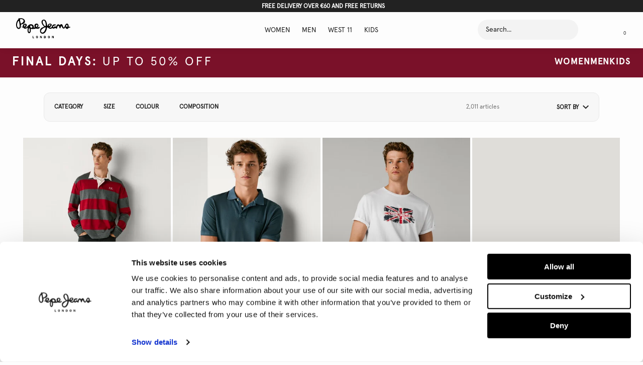

--- FILE ---
content_type: text/html; charset=utf-8
request_url: https://www.google.com/recaptcha/enterprise/anchor?ar=1&k=6LeijDgoAAAAAOi-6NvVOe8cc8Db3S75ur2v8CpM&co=aHR0cHM6Ly93d3cucGVwZWplYW5zLmNvbTo0NDM.&hl=en&v=PoyoqOPhxBO7pBk68S4YbpHZ&size=normal&anchor-ms=20000&execute-ms=30000&cb=7zxdd9fezgud
body_size: 49241
content:
<!DOCTYPE HTML><html dir="ltr" lang="en"><head><meta http-equiv="Content-Type" content="text/html; charset=UTF-8">
<meta http-equiv="X-UA-Compatible" content="IE=edge">
<title>reCAPTCHA</title>
<style type="text/css">
/* cyrillic-ext */
@font-face {
  font-family: 'Roboto';
  font-style: normal;
  font-weight: 400;
  font-stretch: 100%;
  src: url(//fonts.gstatic.com/s/roboto/v48/KFO7CnqEu92Fr1ME7kSn66aGLdTylUAMa3GUBHMdazTgWw.woff2) format('woff2');
  unicode-range: U+0460-052F, U+1C80-1C8A, U+20B4, U+2DE0-2DFF, U+A640-A69F, U+FE2E-FE2F;
}
/* cyrillic */
@font-face {
  font-family: 'Roboto';
  font-style: normal;
  font-weight: 400;
  font-stretch: 100%;
  src: url(//fonts.gstatic.com/s/roboto/v48/KFO7CnqEu92Fr1ME7kSn66aGLdTylUAMa3iUBHMdazTgWw.woff2) format('woff2');
  unicode-range: U+0301, U+0400-045F, U+0490-0491, U+04B0-04B1, U+2116;
}
/* greek-ext */
@font-face {
  font-family: 'Roboto';
  font-style: normal;
  font-weight: 400;
  font-stretch: 100%;
  src: url(//fonts.gstatic.com/s/roboto/v48/KFO7CnqEu92Fr1ME7kSn66aGLdTylUAMa3CUBHMdazTgWw.woff2) format('woff2');
  unicode-range: U+1F00-1FFF;
}
/* greek */
@font-face {
  font-family: 'Roboto';
  font-style: normal;
  font-weight: 400;
  font-stretch: 100%;
  src: url(//fonts.gstatic.com/s/roboto/v48/KFO7CnqEu92Fr1ME7kSn66aGLdTylUAMa3-UBHMdazTgWw.woff2) format('woff2');
  unicode-range: U+0370-0377, U+037A-037F, U+0384-038A, U+038C, U+038E-03A1, U+03A3-03FF;
}
/* math */
@font-face {
  font-family: 'Roboto';
  font-style: normal;
  font-weight: 400;
  font-stretch: 100%;
  src: url(//fonts.gstatic.com/s/roboto/v48/KFO7CnqEu92Fr1ME7kSn66aGLdTylUAMawCUBHMdazTgWw.woff2) format('woff2');
  unicode-range: U+0302-0303, U+0305, U+0307-0308, U+0310, U+0312, U+0315, U+031A, U+0326-0327, U+032C, U+032F-0330, U+0332-0333, U+0338, U+033A, U+0346, U+034D, U+0391-03A1, U+03A3-03A9, U+03B1-03C9, U+03D1, U+03D5-03D6, U+03F0-03F1, U+03F4-03F5, U+2016-2017, U+2034-2038, U+203C, U+2040, U+2043, U+2047, U+2050, U+2057, U+205F, U+2070-2071, U+2074-208E, U+2090-209C, U+20D0-20DC, U+20E1, U+20E5-20EF, U+2100-2112, U+2114-2115, U+2117-2121, U+2123-214F, U+2190, U+2192, U+2194-21AE, U+21B0-21E5, U+21F1-21F2, U+21F4-2211, U+2213-2214, U+2216-22FF, U+2308-230B, U+2310, U+2319, U+231C-2321, U+2336-237A, U+237C, U+2395, U+239B-23B7, U+23D0, U+23DC-23E1, U+2474-2475, U+25AF, U+25B3, U+25B7, U+25BD, U+25C1, U+25CA, U+25CC, U+25FB, U+266D-266F, U+27C0-27FF, U+2900-2AFF, U+2B0E-2B11, U+2B30-2B4C, U+2BFE, U+3030, U+FF5B, U+FF5D, U+1D400-1D7FF, U+1EE00-1EEFF;
}
/* symbols */
@font-face {
  font-family: 'Roboto';
  font-style: normal;
  font-weight: 400;
  font-stretch: 100%;
  src: url(//fonts.gstatic.com/s/roboto/v48/KFO7CnqEu92Fr1ME7kSn66aGLdTylUAMaxKUBHMdazTgWw.woff2) format('woff2');
  unicode-range: U+0001-000C, U+000E-001F, U+007F-009F, U+20DD-20E0, U+20E2-20E4, U+2150-218F, U+2190, U+2192, U+2194-2199, U+21AF, U+21E6-21F0, U+21F3, U+2218-2219, U+2299, U+22C4-22C6, U+2300-243F, U+2440-244A, U+2460-24FF, U+25A0-27BF, U+2800-28FF, U+2921-2922, U+2981, U+29BF, U+29EB, U+2B00-2BFF, U+4DC0-4DFF, U+FFF9-FFFB, U+10140-1018E, U+10190-1019C, U+101A0, U+101D0-101FD, U+102E0-102FB, U+10E60-10E7E, U+1D2C0-1D2D3, U+1D2E0-1D37F, U+1F000-1F0FF, U+1F100-1F1AD, U+1F1E6-1F1FF, U+1F30D-1F30F, U+1F315, U+1F31C, U+1F31E, U+1F320-1F32C, U+1F336, U+1F378, U+1F37D, U+1F382, U+1F393-1F39F, U+1F3A7-1F3A8, U+1F3AC-1F3AF, U+1F3C2, U+1F3C4-1F3C6, U+1F3CA-1F3CE, U+1F3D4-1F3E0, U+1F3ED, U+1F3F1-1F3F3, U+1F3F5-1F3F7, U+1F408, U+1F415, U+1F41F, U+1F426, U+1F43F, U+1F441-1F442, U+1F444, U+1F446-1F449, U+1F44C-1F44E, U+1F453, U+1F46A, U+1F47D, U+1F4A3, U+1F4B0, U+1F4B3, U+1F4B9, U+1F4BB, U+1F4BF, U+1F4C8-1F4CB, U+1F4D6, U+1F4DA, U+1F4DF, U+1F4E3-1F4E6, U+1F4EA-1F4ED, U+1F4F7, U+1F4F9-1F4FB, U+1F4FD-1F4FE, U+1F503, U+1F507-1F50B, U+1F50D, U+1F512-1F513, U+1F53E-1F54A, U+1F54F-1F5FA, U+1F610, U+1F650-1F67F, U+1F687, U+1F68D, U+1F691, U+1F694, U+1F698, U+1F6AD, U+1F6B2, U+1F6B9-1F6BA, U+1F6BC, U+1F6C6-1F6CF, U+1F6D3-1F6D7, U+1F6E0-1F6EA, U+1F6F0-1F6F3, U+1F6F7-1F6FC, U+1F700-1F7FF, U+1F800-1F80B, U+1F810-1F847, U+1F850-1F859, U+1F860-1F887, U+1F890-1F8AD, U+1F8B0-1F8BB, U+1F8C0-1F8C1, U+1F900-1F90B, U+1F93B, U+1F946, U+1F984, U+1F996, U+1F9E9, U+1FA00-1FA6F, U+1FA70-1FA7C, U+1FA80-1FA89, U+1FA8F-1FAC6, U+1FACE-1FADC, U+1FADF-1FAE9, U+1FAF0-1FAF8, U+1FB00-1FBFF;
}
/* vietnamese */
@font-face {
  font-family: 'Roboto';
  font-style: normal;
  font-weight: 400;
  font-stretch: 100%;
  src: url(//fonts.gstatic.com/s/roboto/v48/KFO7CnqEu92Fr1ME7kSn66aGLdTylUAMa3OUBHMdazTgWw.woff2) format('woff2');
  unicode-range: U+0102-0103, U+0110-0111, U+0128-0129, U+0168-0169, U+01A0-01A1, U+01AF-01B0, U+0300-0301, U+0303-0304, U+0308-0309, U+0323, U+0329, U+1EA0-1EF9, U+20AB;
}
/* latin-ext */
@font-face {
  font-family: 'Roboto';
  font-style: normal;
  font-weight: 400;
  font-stretch: 100%;
  src: url(//fonts.gstatic.com/s/roboto/v48/KFO7CnqEu92Fr1ME7kSn66aGLdTylUAMa3KUBHMdazTgWw.woff2) format('woff2');
  unicode-range: U+0100-02BA, U+02BD-02C5, U+02C7-02CC, U+02CE-02D7, U+02DD-02FF, U+0304, U+0308, U+0329, U+1D00-1DBF, U+1E00-1E9F, U+1EF2-1EFF, U+2020, U+20A0-20AB, U+20AD-20C0, U+2113, U+2C60-2C7F, U+A720-A7FF;
}
/* latin */
@font-face {
  font-family: 'Roboto';
  font-style: normal;
  font-weight: 400;
  font-stretch: 100%;
  src: url(//fonts.gstatic.com/s/roboto/v48/KFO7CnqEu92Fr1ME7kSn66aGLdTylUAMa3yUBHMdazQ.woff2) format('woff2');
  unicode-range: U+0000-00FF, U+0131, U+0152-0153, U+02BB-02BC, U+02C6, U+02DA, U+02DC, U+0304, U+0308, U+0329, U+2000-206F, U+20AC, U+2122, U+2191, U+2193, U+2212, U+2215, U+FEFF, U+FFFD;
}
/* cyrillic-ext */
@font-face {
  font-family: 'Roboto';
  font-style: normal;
  font-weight: 500;
  font-stretch: 100%;
  src: url(//fonts.gstatic.com/s/roboto/v48/KFO7CnqEu92Fr1ME7kSn66aGLdTylUAMa3GUBHMdazTgWw.woff2) format('woff2');
  unicode-range: U+0460-052F, U+1C80-1C8A, U+20B4, U+2DE0-2DFF, U+A640-A69F, U+FE2E-FE2F;
}
/* cyrillic */
@font-face {
  font-family: 'Roboto';
  font-style: normal;
  font-weight: 500;
  font-stretch: 100%;
  src: url(//fonts.gstatic.com/s/roboto/v48/KFO7CnqEu92Fr1ME7kSn66aGLdTylUAMa3iUBHMdazTgWw.woff2) format('woff2');
  unicode-range: U+0301, U+0400-045F, U+0490-0491, U+04B0-04B1, U+2116;
}
/* greek-ext */
@font-face {
  font-family: 'Roboto';
  font-style: normal;
  font-weight: 500;
  font-stretch: 100%;
  src: url(//fonts.gstatic.com/s/roboto/v48/KFO7CnqEu92Fr1ME7kSn66aGLdTylUAMa3CUBHMdazTgWw.woff2) format('woff2');
  unicode-range: U+1F00-1FFF;
}
/* greek */
@font-face {
  font-family: 'Roboto';
  font-style: normal;
  font-weight: 500;
  font-stretch: 100%;
  src: url(//fonts.gstatic.com/s/roboto/v48/KFO7CnqEu92Fr1ME7kSn66aGLdTylUAMa3-UBHMdazTgWw.woff2) format('woff2');
  unicode-range: U+0370-0377, U+037A-037F, U+0384-038A, U+038C, U+038E-03A1, U+03A3-03FF;
}
/* math */
@font-face {
  font-family: 'Roboto';
  font-style: normal;
  font-weight: 500;
  font-stretch: 100%;
  src: url(//fonts.gstatic.com/s/roboto/v48/KFO7CnqEu92Fr1ME7kSn66aGLdTylUAMawCUBHMdazTgWw.woff2) format('woff2');
  unicode-range: U+0302-0303, U+0305, U+0307-0308, U+0310, U+0312, U+0315, U+031A, U+0326-0327, U+032C, U+032F-0330, U+0332-0333, U+0338, U+033A, U+0346, U+034D, U+0391-03A1, U+03A3-03A9, U+03B1-03C9, U+03D1, U+03D5-03D6, U+03F0-03F1, U+03F4-03F5, U+2016-2017, U+2034-2038, U+203C, U+2040, U+2043, U+2047, U+2050, U+2057, U+205F, U+2070-2071, U+2074-208E, U+2090-209C, U+20D0-20DC, U+20E1, U+20E5-20EF, U+2100-2112, U+2114-2115, U+2117-2121, U+2123-214F, U+2190, U+2192, U+2194-21AE, U+21B0-21E5, U+21F1-21F2, U+21F4-2211, U+2213-2214, U+2216-22FF, U+2308-230B, U+2310, U+2319, U+231C-2321, U+2336-237A, U+237C, U+2395, U+239B-23B7, U+23D0, U+23DC-23E1, U+2474-2475, U+25AF, U+25B3, U+25B7, U+25BD, U+25C1, U+25CA, U+25CC, U+25FB, U+266D-266F, U+27C0-27FF, U+2900-2AFF, U+2B0E-2B11, U+2B30-2B4C, U+2BFE, U+3030, U+FF5B, U+FF5D, U+1D400-1D7FF, U+1EE00-1EEFF;
}
/* symbols */
@font-face {
  font-family: 'Roboto';
  font-style: normal;
  font-weight: 500;
  font-stretch: 100%;
  src: url(//fonts.gstatic.com/s/roboto/v48/KFO7CnqEu92Fr1ME7kSn66aGLdTylUAMaxKUBHMdazTgWw.woff2) format('woff2');
  unicode-range: U+0001-000C, U+000E-001F, U+007F-009F, U+20DD-20E0, U+20E2-20E4, U+2150-218F, U+2190, U+2192, U+2194-2199, U+21AF, U+21E6-21F0, U+21F3, U+2218-2219, U+2299, U+22C4-22C6, U+2300-243F, U+2440-244A, U+2460-24FF, U+25A0-27BF, U+2800-28FF, U+2921-2922, U+2981, U+29BF, U+29EB, U+2B00-2BFF, U+4DC0-4DFF, U+FFF9-FFFB, U+10140-1018E, U+10190-1019C, U+101A0, U+101D0-101FD, U+102E0-102FB, U+10E60-10E7E, U+1D2C0-1D2D3, U+1D2E0-1D37F, U+1F000-1F0FF, U+1F100-1F1AD, U+1F1E6-1F1FF, U+1F30D-1F30F, U+1F315, U+1F31C, U+1F31E, U+1F320-1F32C, U+1F336, U+1F378, U+1F37D, U+1F382, U+1F393-1F39F, U+1F3A7-1F3A8, U+1F3AC-1F3AF, U+1F3C2, U+1F3C4-1F3C6, U+1F3CA-1F3CE, U+1F3D4-1F3E0, U+1F3ED, U+1F3F1-1F3F3, U+1F3F5-1F3F7, U+1F408, U+1F415, U+1F41F, U+1F426, U+1F43F, U+1F441-1F442, U+1F444, U+1F446-1F449, U+1F44C-1F44E, U+1F453, U+1F46A, U+1F47D, U+1F4A3, U+1F4B0, U+1F4B3, U+1F4B9, U+1F4BB, U+1F4BF, U+1F4C8-1F4CB, U+1F4D6, U+1F4DA, U+1F4DF, U+1F4E3-1F4E6, U+1F4EA-1F4ED, U+1F4F7, U+1F4F9-1F4FB, U+1F4FD-1F4FE, U+1F503, U+1F507-1F50B, U+1F50D, U+1F512-1F513, U+1F53E-1F54A, U+1F54F-1F5FA, U+1F610, U+1F650-1F67F, U+1F687, U+1F68D, U+1F691, U+1F694, U+1F698, U+1F6AD, U+1F6B2, U+1F6B9-1F6BA, U+1F6BC, U+1F6C6-1F6CF, U+1F6D3-1F6D7, U+1F6E0-1F6EA, U+1F6F0-1F6F3, U+1F6F7-1F6FC, U+1F700-1F7FF, U+1F800-1F80B, U+1F810-1F847, U+1F850-1F859, U+1F860-1F887, U+1F890-1F8AD, U+1F8B0-1F8BB, U+1F8C0-1F8C1, U+1F900-1F90B, U+1F93B, U+1F946, U+1F984, U+1F996, U+1F9E9, U+1FA00-1FA6F, U+1FA70-1FA7C, U+1FA80-1FA89, U+1FA8F-1FAC6, U+1FACE-1FADC, U+1FADF-1FAE9, U+1FAF0-1FAF8, U+1FB00-1FBFF;
}
/* vietnamese */
@font-face {
  font-family: 'Roboto';
  font-style: normal;
  font-weight: 500;
  font-stretch: 100%;
  src: url(//fonts.gstatic.com/s/roboto/v48/KFO7CnqEu92Fr1ME7kSn66aGLdTylUAMa3OUBHMdazTgWw.woff2) format('woff2');
  unicode-range: U+0102-0103, U+0110-0111, U+0128-0129, U+0168-0169, U+01A0-01A1, U+01AF-01B0, U+0300-0301, U+0303-0304, U+0308-0309, U+0323, U+0329, U+1EA0-1EF9, U+20AB;
}
/* latin-ext */
@font-face {
  font-family: 'Roboto';
  font-style: normal;
  font-weight: 500;
  font-stretch: 100%;
  src: url(//fonts.gstatic.com/s/roboto/v48/KFO7CnqEu92Fr1ME7kSn66aGLdTylUAMa3KUBHMdazTgWw.woff2) format('woff2');
  unicode-range: U+0100-02BA, U+02BD-02C5, U+02C7-02CC, U+02CE-02D7, U+02DD-02FF, U+0304, U+0308, U+0329, U+1D00-1DBF, U+1E00-1E9F, U+1EF2-1EFF, U+2020, U+20A0-20AB, U+20AD-20C0, U+2113, U+2C60-2C7F, U+A720-A7FF;
}
/* latin */
@font-face {
  font-family: 'Roboto';
  font-style: normal;
  font-weight: 500;
  font-stretch: 100%;
  src: url(//fonts.gstatic.com/s/roboto/v48/KFO7CnqEu92Fr1ME7kSn66aGLdTylUAMa3yUBHMdazQ.woff2) format('woff2');
  unicode-range: U+0000-00FF, U+0131, U+0152-0153, U+02BB-02BC, U+02C6, U+02DA, U+02DC, U+0304, U+0308, U+0329, U+2000-206F, U+20AC, U+2122, U+2191, U+2193, U+2212, U+2215, U+FEFF, U+FFFD;
}
/* cyrillic-ext */
@font-face {
  font-family: 'Roboto';
  font-style: normal;
  font-weight: 900;
  font-stretch: 100%;
  src: url(//fonts.gstatic.com/s/roboto/v48/KFO7CnqEu92Fr1ME7kSn66aGLdTylUAMa3GUBHMdazTgWw.woff2) format('woff2');
  unicode-range: U+0460-052F, U+1C80-1C8A, U+20B4, U+2DE0-2DFF, U+A640-A69F, U+FE2E-FE2F;
}
/* cyrillic */
@font-face {
  font-family: 'Roboto';
  font-style: normal;
  font-weight: 900;
  font-stretch: 100%;
  src: url(//fonts.gstatic.com/s/roboto/v48/KFO7CnqEu92Fr1ME7kSn66aGLdTylUAMa3iUBHMdazTgWw.woff2) format('woff2');
  unicode-range: U+0301, U+0400-045F, U+0490-0491, U+04B0-04B1, U+2116;
}
/* greek-ext */
@font-face {
  font-family: 'Roboto';
  font-style: normal;
  font-weight: 900;
  font-stretch: 100%;
  src: url(//fonts.gstatic.com/s/roboto/v48/KFO7CnqEu92Fr1ME7kSn66aGLdTylUAMa3CUBHMdazTgWw.woff2) format('woff2');
  unicode-range: U+1F00-1FFF;
}
/* greek */
@font-face {
  font-family: 'Roboto';
  font-style: normal;
  font-weight: 900;
  font-stretch: 100%;
  src: url(//fonts.gstatic.com/s/roboto/v48/KFO7CnqEu92Fr1ME7kSn66aGLdTylUAMa3-UBHMdazTgWw.woff2) format('woff2');
  unicode-range: U+0370-0377, U+037A-037F, U+0384-038A, U+038C, U+038E-03A1, U+03A3-03FF;
}
/* math */
@font-face {
  font-family: 'Roboto';
  font-style: normal;
  font-weight: 900;
  font-stretch: 100%;
  src: url(//fonts.gstatic.com/s/roboto/v48/KFO7CnqEu92Fr1ME7kSn66aGLdTylUAMawCUBHMdazTgWw.woff2) format('woff2');
  unicode-range: U+0302-0303, U+0305, U+0307-0308, U+0310, U+0312, U+0315, U+031A, U+0326-0327, U+032C, U+032F-0330, U+0332-0333, U+0338, U+033A, U+0346, U+034D, U+0391-03A1, U+03A3-03A9, U+03B1-03C9, U+03D1, U+03D5-03D6, U+03F0-03F1, U+03F4-03F5, U+2016-2017, U+2034-2038, U+203C, U+2040, U+2043, U+2047, U+2050, U+2057, U+205F, U+2070-2071, U+2074-208E, U+2090-209C, U+20D0-20DC, U+20E1, U+20E5-20EF, U+2100-2112, U+2114-2115, U+2117-2121, U+2123-214F, U+2190, U+2192, U+2194-21AE, U+21B0-21E5, U+21F1-21F2, U+21F4-2211, U+2213-2214, U+2216-22FF, U+2308-230B, U+2310, U+2319, U+231C-2321, U+2336-237A, U+237C, U+2395, U+239B-23B7, U+23D0, U+23DC-23E1, U+2474-2475, U+25AF, U+25B3, U+25B7, U+25BD, U+25C1, U+25CA, U+25CC, U+25FB, U+266D-266F, U+27C0-27FF, U+2900-2AFF, U+2B0E-2B11, U+2B30-2B4C, U+2BFE, U+3030, U+FF5B, U+FF5D, U+1D400-1D7FF, U+1EE00-1EEFF;
}
/* symbols */
@font-face {
  font-family: 'Roboto';
  font-style: normal;
  font-weight: 900;
  font-stretch: 100%;
  src: url(//fonts.gstatic.com/s/roboto/v48/KFO7CnqEu92Fr1ME7kSn66aGLdTylUAMaxKUBHMdazTgWw.woff2) format('woff2');
  unicode-range: U+0001-000C, U+000E-001F, U+007F-009F, U+20DD-20E0, U+20E2-20E4, U+2150-218F, U+2190, U+2192, U+2194-2199, U+21AF, U+21E6-21F0, U+21F3, U+2218-2219, U+2299, U+22C4-22C6, U+2300-243F, U+2440-244A, U+2460-24FF, U+25A0-27BF, U+2800-28FF, U+2921-2922, U+2981, U+29BF, U+29EB, U+2B00-2BFF, U+4DC0-4DFF, U+FFF9-FFFB, U+10140-1018E, U+10190-1019C, U+101A0, U+101D0-101FD, U+102E0-102FB, U+10E60-10E7E, U+1D2C0-1D2D3, U+1D2E0-1D37F, U+1F000-1F0FF, U+1F100-1F1AD, U+1F1E6-1F1FF, U+1F30D-1F30F, U+1F315, U+1F31C, U+1F31E, U+1F320-1F32C, U+1F336, U+1F378, U+1F37D, U+1F382, U+1F393-1F39F, U+1F3A7-1F3A8, U+1F3AC-1F3AF, U+1F3C2, U+1F3C4-1F3C6, U+1F3CA-1F3CE, U+1F3D4-1F3E0, U+1F3ED, U+1F3F1-1F3F3, U+1F3F5-1F3F7, U+1F408, U+1F415, U+1F41F, U+1F426, U+1F43F, U+1F441-1F442, U+1F444, U+1F446-1F449, U+1F44C-1F44E, U+1F453, U+1F46A, U+1F47D, U+1F4A3, U+1F4B0, U+1F4B3, U+1F4B9, U+1F4BB, U+1F4BF, U+1F4C8-1F4CB, U+1F4D6, U+1F4DA, U+1F4DF, U+1F4E3-1F4E6, U+1F4EA-1F4ED, U+1F4F7, U+1F4F9-1F4FB, U+1F4FD-1F4FE, U+1F503, U+1F507-1F50B, U+1F50D, U+1F512-1F513, U+1F53E-1F54A, U+1F54F-1F5FA, U+1F610, U+1F650-1F67F, U+1F687, U+1F68D, U+1F691, U+1F694, U+1F698, U+1F6AD, U+1F6B2, U+1F6B9-1F6BA, U+1F6BC, U+1F6C6-1F6CF, U+1F6D3-1F6D7, U+1F6E0-1F6EA, U+1F6F0-1F6F3, U+1F6F7-1F6FC, U+1F700-1F7FF, U+1F800-1F80B, U+1F810-1F847, U+1F850-1F859, U+1F860-1F887, U+1F890-1F8AD, U+1F8B0-1F8BB, U+1F8C0-1F8C1, U+1F900-1F90B, U+1F93B, U+1F946, U+1F984, U+1F996, U+1F9E9, U+1FA00-1FA6F, U+1FA70-1FA7C, U+1FA80-1FA89, U+1FA8F-1FAC6, U+1FACE-1FADC, U+1FADF-1FAE9, U+1FAF0-1FAF8, U+1FB00-1FBFF;
}
/* vietnamese */
@font-face {
  font-family: 'Roboto';
  font-style: normal;
  font-weight: 900;
  font-stretch: 100%;
  src: url(//fonts.gstatic.com/s/roboto/v48/KFO7CnqEu92Fr1ME7kSn66aGLdTylUAMa3OUBHMdazTgWw.woff2) format('woff2');
  unicode-range: U+0102-0103, U+0110-0111, U+0128-0129, U+0168-0169, U+01A0-01A1, U+01AF-01B0, U+0300-0301, U+0303-0304, U+0308-0309, U+0323, U+0329, U+1EA0-1EF9, U+20AB;
}
/* latin-ext */
@font-face {
  font-family: 'Roboto';
  font-style: normal;
  font-weight: 900;
  font-stretch: 100%;
  src: url(//fonts.gstatic.com/s/roboto/v48/KFO7CnqEu92Fr1ME7kSn66aGLdTylUAMa3KUBHMdazTgWw.woff2) format('woff2');
  unicode-range: U+0100-02BA, U+02BD-02C5, U+02C7-02CC, U+02CE-02D7, U+02DD-02FF, U+0304, U+0308, U+0329, U+1D00-1DBF, U+1E00-1E9F, U+1EF2-1EFF, U+2020, U+20A0-20AB, U+20AD-20C0, U+2113, U+2C60-2C7F, U+A720-A7FF;
}
/* latin */
@font-face {
  font-family: 'Roboto';
  font-style: normal;
  font-weight: 900;
  font-stretch: 100%;
  src: url(//fonts.gstatic.com/s/roboto/v48/KFO7CnqEu92Fr1ME7kSn66aGLdTylUAMa3yUBHMdazQ.woff2) format('woff2');
  unicode-range: U+0000-00FF, U+0131, U+0152-0153, U+02BB-02BC, U+02C6, U+02DA, U+02DC, U+0304, U+0308, U+0329, U+2000-206F, U+20AC, U+2122, U+2191, U+2193, U+2212, U+2215, U+FEFF, U+FFFD;
}

</style>
<link rel="stylesheet" type="text/css" href="https://www.gstatic.com/recaptcha/releases/PoyoqOPhxBO7pBk68S4YbpHZ/styles__ltr.css">
<script nonce="K6VYyawyxQ7fL5PYQJSp8g" type="text/javascript">window['__recaptcha_api'] = 'https://www.google.com/recaptcha/enterprise/';</script>
<script type="text/javascript" src="https://www.gstatic.com/recaptcha/releases/PoyoqOPhxBO7pBk68S4YbpHZ/recaptcha__en.js" nonce="K6VYyawyxQ7fL5PYQJSp8g">
      
    </script></head>
<body><div id="rc-anchor-alert" class="rc-anchor-alert"></div>
<input type="hidden" id="recaptcha-token" value="[base64]">
<script type="text/javascript" nonce="K6VYyawyxQ7fL5PYQJSp8g">
      recaptcha.anchor.Main.init("[\x22ainput\x22,[\x22bgdata\x22,\x22\x22,\[base64]/[base64]/[base64]/[base64]/[base64]/UltsKytdPUU6KEU8MjA0OD9SW2wrK109RT4+NnwxOTI6KChFJjY0NTEyKT09NTUyOTYmJk0rMTxjLmxlbmd0aCYmKGMuY2hhckNvZGVBdChNKzEpJjY0NTEyKT09NTYzMjA/[base64]/[base64]/[base64]/[base64]/[base64]/[base64]/[base64]\x22,\[base64]\\u003d\x22,\x22N8KLwr0kw7Uowpk5BMKzcjkTwr3DmMKxw4nCgFHDvMKFwoI6w5gGWX0Kwp4/[base64]/Cs8OjK8KSRcK7w7wBQ8Olw7/Dt8O0w4RocsKfw73DtRhoe8KHwqDCmmrCmsKQWU1eZ8ORFMKUw4t7DMKZwpojZEAiw7shwq07w4/CgzzDrMKXE004woU4w5gfwogkw7dFNsKbccK+RcOuwqQ+w5oDwrfDpG9LwqZrw7nCkDHCnDY+bgtuw6JnLsKFwoPCqsO6wp7Dg8K6w7U3wqVGw5J+w74Dw5LCgHnCpsKKJsK8d2lvf8KEwpZvZ8OmMgp/WMOSYTbCiwwEwql6UMKtIF7CoSfCpMK6AcOvw5/[base64]/G8OqwpDDosKOwpDCvnDDjcO9DcKHw5vDisKpb8K6IcK2w6VhA3MWw4bCoEHCq8OmaVbDnVzCpX49w7XDgC1BBsK/wozCo17CmQ5rw7IBwrPCh0HCuQLDhWDDrMKOBsOIw7VRfsO0KUjDtMO5w4XDrHg3LMOQworDm1jCjn18OcKHYnnDqsKJfDjChyzDiMKxO8O6wqRHDz3Cux/CtCpLw4bDqEXDmMOawrwQHxRLWgx/KB4DCsO0w4spd3jDl8OFw6rDiMOTw6LDnU/DvMKPw6PDhsOAw708YGnDt1Ysw5XDn8OsHsO8w7TDoD7CmGk4w40RwpZIfcO9wofCvsO+VTtTNCLDjQ14wqnDssKGw5JkZ0HDslAsw6ZJW8OvwqLCmnEQw5lwRcOCwrAFwoQkdBwWwqM7FjQ+JTLCjMOBw7AYw7XCu3JfLMO/T8KLwr9mLj3CpxQqw4AlI8O5wr5vEmrDicOcwr1wb2Awwp7CtHocJV5awptKXsKbZcOkLiNVY8OYCwnDrlbCkR8EEjJrV8Kdw57DtWJmw4oNKGxzwoBXbGXCklXCp8OyQXdhQsOyLsO6woUSwobCnsKXfmkjwp/CrnpIwq87PMOzfBoVaQsCQMO/[base64]/ChMKxw7Fjc8KfNiZVLBohTMOaSAM5OcO1UMOdOCQHWcK+woHCh8O4wqHDhMK7ZxbCs8KAwpbCpm0WwrB+w5vDkwfDsSfDu8KswpHDu1MvUDFIw45SfQnCv3DDgXFwNw9JCMKVKsKAwo7CvGAaBxDCmMO0w4nDtDDCvsK/w63CjxZiw61AZsOiEwdMRsOGfsK4w4/ChQ/[base64]/Dq8O2a8K8wpcQwo7CmcOVwqJMwrPDiwbDrDLDrEQrwobCq0LCiRJtfcKGRsOWw75dw7/DicOGdsKQMFlLcsOpw4zDpsOBw7vDk8Knw7zCrsOAH8K+axHCgGrDi8Obwo/ClcOQw7zCscKjCMOVw6gvfUdhB0/[base64]/ScKuw6MFwqhrPn0fEsOywr5xWmvDnMKHIMK7w4wIA8OmwqUOSWvDiVXCtBfDqBLDgkpcwqgFQcOPwoUQwpovL2/DgcOTTcK8w6vDix3DtCphw73DgG3DonbChsKmw7PCiRo2Zn/DlcO+wrxwwrlXIMK8aGbCksKNwpbDrjVIIkjDhsOow5xYPnzDssOAwoldw5rDpMOxO1QhWsO5w7FZwrTCicOUIMKMwqvCpMKSwpNfB1U1wrnCiS/DncK9wrPCocK9FcO1wqvCtm5Cw5/CqFo/[base64]/CjCNbYiEleMOiw6/CqxRNwpRNZFTDhzvDusKiwonCpTTDrnLCvcKmw77DsMKBw7zCjwcaSsOqbsKYADrDtD/DrH7DosKeQSjCnQZHwqx/w7XCjsKSU39wwqc0w6vCv2zDpkjDuTbDiMOnXBzCh1kpfmMOw6l+w4zDnsK0Tipmwp0aMlF5V30pQjPCpMK1w6zDrFDDuRZBKy8fw7XDpmvDtxrCv8K3HWrDscKpeBPCncKnNxUvCjJRHC4/MXbDnxtvwp15wo4wFsOhf8KfwqvDvwtXAsObQVXClMKlwoPDhcKrwo3DhMO8w4DDtBzDgMKeN8Kewotnw4vCnmXDr17DomADw5hIf8O8E3PCnsO1w6dMVsO8M2rChSUUw5PDgMOZYsKPwoBXDMO/w75/VsOGwqseOMKDIcOJayQpwqLDgC7Ds8OsHcKswqjCqsOqw5ttw4vCkzXCicKqw43DhUHDtMKsw7Bvw6DDq01AwqZ0EVjDkMKZwrnCqQgSZ8OHU8KoMwNDGFrDg8K5w4rCmMKuwpxqwpDDvcOyaz0QwoDCqn3CpcKIwr57F8Kow5jCrcKNLz3DgcK8Z0rChiUfwq/DnyMkwpBdwrYNw5Mhw6rDsMOKF8Krw5RSaTAvX8Opw7FTwoENYDhCB1LDoVPCqWlNw4LDhR9uG2QMw5FBw43CrMOSKsKWwo3ChsK1HcOLFsOlwpJew4HCglVRwptewrVJLcOtw4nDmsOLPFnDp8OgwrFYbMKiwoTDlcKUGcOEwoJdRwrDi0kew5/CoTrDtcOMZcO3GTIgw7nCpS0nwp5YScKgb3vDjMK7w5sNwpDCrMK8dsOTw7IHFsOEesOow5cuw6hkw4vCl8O4wo8Zw6LCicK9wo/DjMOdA8OFw7JQV0FsFcKUckLCvnvCjzPDjsKdQl4ww7tYw7QMw6jDlStYw5jCm8Klwqc4C8OOwq7DtjY2wp9AZGjCokw9w5RsLD1LBDDCuhkYCR9owpR6wrAZw6HCi8OAw7TDtkTDoTZ1w4/CgGpOdkLCmMOLbCUVw6tiTQ3Cv8OZwoPDon7DncK5wqx9wqTCtMOnCMKPw7Qrw4jDv8OJQ8KzPMKKw4TCrj/[base64]/DisK1wrxuwozDsHwSwoPCsSZ/GsKaW8KdNFPCt0/DsMK3B8OawrjDosOZIsKtSsK0EEUsw7FSwp3CiSR8KcOEwrMuwqzCmsKcDQTCnsOOwqlTAFbCuHh7wobDkQrDkMOQdcOHbMKcUMKHBWLDlEkpSsKxYsKHwpzDu2ZPKMO7wqBgNQLCn8O/w5XDm8O4EBJPwpzCoQzDoz8kwpUZw69xwp/[base64]/FyvCpcKUwoQYwrkBwpbCosOqw7k3wox+wpTDt8KIw4bCtVbCosKJXQdQKGtBwoh2wrpJQMKWw5jClHg7OBbDgcKNwoMewoEqSMKhwrtIfGvDggxWwpgmwp/CnSjDkwQ2w4TCv0HCpz/Cu8O8w6shKSspw59HF8KMUcKJwrTCimrDuTnCsyrDjcOMw6/[base64]/ChsKMw7TCu17DjMKJw5pbSiHCncOew5/ChlPDmcKlw7fDhADCq8KSesOhSlU3AHjDsTPCmcKgWMKnEcK1e01DdQNjw6wSw5HCrcKLLcODEcKEw6pRciAxwqEELSPDpghdLnDCqSDCrMKNwpvDs8O3w7EDMG/Dn8OTwrLDnWsCw7ozBMK6wqTDkBHCi3sRD8Ocw7opN1oqDMOPL8KDIi/[base64]/KwrCm8KYw6rCosKsASdOYRc5ccKLwofCocKgwqPDh1XDpHbDg8Kaw4DDm01oRcK0asO2c3ROVMO4wpYjwp0NV1LDscOGQC9VN8KIwojCnhlRw7hoCl9jRU/Cul/CjsK6w4PDtsOqBAHDn8Krw4/[base64]/Ds8OOw63CisKiBcOowo3Du3wBwpt8wo9mHMKjCcKfwpIVcMOSw5Ulw4lCdsKXw40OIR3Dq8OuwpA/[base64]/w53CoMKSw4lDwok5w6nCj2LDi8KYwovCjALCjsOnwpcUXsKOFjPCqsOeDsKpTcKRwqTCpQPCl8K8bcKkX0Ypw6XDpMKYw5MsC8KRw5vCnhfDm8KVIcKtw4N0w6/CiMOswrvChjMzwpc+w4bDiMK5IsKowqTDvMKoaMOYawdnw5Yaw49/wq/CiwnCicOxdAMew7DCmsKGCGRIw6zCrMOpwoM8w4LDtcKFw5nDgXg5KFrCsVQ9wp3CmMKhBBrCs8KNFsKjPcKlwqzDrSczwq/DhU0oMRvDg8O1Uk1Qa058wolEw7hRJ8KUJMOjeXgdJTXDpsKQaxQuw5FSw4BCKcOiWHAZwpHDkQJPw4DCu3t6wrbCq8KQSDtdSTQbJQUDwqfDpMO8w6RZwrzDjmvDrcKJEsKiA17Dv8KBSsKQwrfCoDvCj8OSCcKcFHrCqxzDk8O3DA/CnjrDp8KxEcOuIl0nPUFBfV/CtsKhw60ewqp6Zy9mw5zCgcKXw7jDpsKww53DkxktPcOHCTrDhUxpwprCgsOnbsOCwqTDqyTCi8KSw65aRsK8wqXDgcOBZAAwTsKQw4fCkmIZJ2h7w5HDgMK+w6kTOxXCn8Kxw73DgMOyw7PCpGs5w7dAw5LDtxPDisOKSV1tHE81w6Vsf8KQw4lWTm/CqcK8w5rDi0wHA8KiAMKvw6g+w4BLOcKUMWrDhTUdUcOEw4hCwrFGR3FAwrIPY3nCtynDh8Kww7BhNMKfUGnDpMOqw43CkyPClcOXw57CgcOTQsO4P2fCmsK7w6TCrEEYa0vDumvDoBPDrcK+R1R2RsKfZsOfL0gKKR0Mw4hpSQ7CqWpcQ19/PMO2cwfCmcOcwrHDnjUVJMOWTQLCiQXDnsK/D0NzwrBhP1TCn1oZw6TDiUfDpsKmYAjCrcOuw686JsORC8Kib23DihMRwp3CgDfChcK8w5XDrMK+I1tPwoRSw64ZAMKwI8O+woPCiHVjw57CtCp1wo/ChFzDuUR+wpZDdsO5c8KcwpphFi/DnhQZDsKFXnLCmsOCwpFLwr5ywq99w5/[base64]/DicOOw7jDqR7DvgXDmsKmT081Ym/Cm8O0woPCtU/CuQN1ehTDrMO1R8ORw6tiRcKbw7bDgMK+asKbJcOdwq0Ow7wfw5t4w7XDokDDjFtJfcK1woUlw6sPOwlewrwkw7bDkcKKw4bCgFh4VMOfw4HDqD8QwrHDrcOMCMO0SD/CjxfDvh3CpMKwVhjDmsOxU8Ofw4MZQAItbBDDosOFTw3DmlxnMTRFFW/[base64]/CiB/CisKRwrXDoRwtA2N7DcKFwqo1DcKiwpTDmcKcwpXDkRspw7ZydV1rRMOCw5TCsFISfMK/wqXDkFB7PnPCkTdJdcOVCcKMazXDhcOsT8KSwpNIwprDmBvDsyBgCBt7I0fDq8OTIxLDlsKkB8OMDiFVaMK/w5IwHcKPwrZBwqDDg1nCv8OCYUXCs0HDuXrDlMOzw59QYcKOwpHDlMOaLsOWwonDlMOUw7Rdwo7DocOiIRovw63Dnm1FVinDm8KYI8K9LVooasOWSsKnclNtwpgFE2fDjQrDtFXDm8KGGcOLPMKew7x7UGRow7Z/[base64]/wrERw5UvO8KBBCrDiMK9w53CgsKYw70Qw7Z7EiPDuCA5WMOWwrDCk37DgcKbR8O4M8OSw45Sw6LCgjLDgkkFSMKSYMKdVFpyHcKXJsOTwrQiHsO0cEfDisKbw63DusKba2HDkxEOTMKYMFnDkcOvw6gCw7dlfREJA8KQecKqw7vCh8KSw7HCj8OQwo/CkGbDicKCw7t6OB7CilPClcKhdcOEw4zDh3tKw4nDsi8jwpjDjnrDjTMPccOiwrQAw4ZLw7PClcOww5jClVNyYwLDqMOlIGlxfcKJw4s3ESvCvsKfwr/[base64]/fsOHwpNiwqV9woDCjD8Ow7N7wp4wZHdIwp/CvhYRQsOZwqIJw5wFw6sOTMORw6rCh8K3w44LJMOjclXClRnCtsO8wpfDoHTCpk3DkMKWw4vCuG/Dih3Di0HDjsK4wp7DkcOpOsKMw6UPO8OhRsKQNsOmdcKyw41Lw5REw7DCl8KvwpZeSMOzw67DnGZmT8K7wqR9wrMiwoBVw4hTE8KUDMONWsOoKwl/NgRyfgXDnSXDhcKhJsKYwrEWQykmZcO7wqrDuXDDt3dLGMKIwqzCgMO7w7LDosKBDcOEw7/[base64]/ChsKnPTPCi8OIY8K/N1fDv33Dl3NpwoVCw7RbwoLCsEPDksKhXmXCtcOsLhPDoDbCjEAlw5XDoSA+woEpw4LCnlkNwocgdcKOOcKPwoTDsDABw7zCp8Kff8O9wpRgw50iwrnCiA4hGH/CkkLCscKnw6bCoFDDhHotdSwUFsKgwoViwoDDucKVwrrDuHHCiwoVwpk3fMK+wrfDq8K3w5vCoDcfwrB8G8K/wofCmcOPdl8jwrALLMOwWsKxw6piR27Dh0w5w6nCmcOWU1dSdmPDgsONOMOVwqjCiMKyE8OBwpoPNcOAIgXDmHDDt8KbYsODw7HCp8Kmwr1GQwsNw4sUURvDlcKxw4FiIyXDiBDCqMK/wq9LRyknw4fCpA8IwqoSAhPDqcOlw4vDg21iw4VNwqLCpTvDnR1kw7DDqzbDm8KEw54WVcKuwo/[base64]/wpbDrMKuwqVqUsKJw5nDiF3DqXrDhGgGDMKJw7LDvRLCtcOkeMK+McK7wqw2woBxfnt5HUPDrMOZORnDuMOYwrzCrMOSPG4JR8K4w4dYwoPCtE0GfSVSwqk/w5MrD1p/XsOXw4JtbV7CjUnCsCEDwrTDq8OtwqU1w6fDnABmw7TCvsOnQsOUFm0VYU8Pw5zDkA3DkFFESx7DkcOOZcK0w5wHw69YHcKQwpTDtyLDrw5kw6AOb8OHfsKNw5jDi3B/wqR2VxbChsOzw4zDsGvDi8OEwoV/w5YUM3HChH4gdFbDinPCuMKwFsOQKsK/wqrCqcOjwrlaGcOqwqd/[base64]/ClMOmMCgOEcKTBsKQWCogW2LCgi1qwp03E3rDgcKjC8OISsKawp8gwpPCpCJxw6TCjsOvZsOJdzPDrsKcw6JISSfDj8KJQSgiw7QXRsOaw6MtwpPDmCLDlg/DmUTDjMODFMK7wpfDln7DnsKjwrrDpn5bDcOFP8K/w4rCgmnDr8KoOsK5w73Dk8OmAARyw4/[base64]/[base64]/CosKsHBcgw6dUw4hdUMK1a8KUIjBUJTLDmz/DkA7DiXfDu3DCkcKCwrdqwpTCvsKbKVTDlRTClMKRIyrCsGHDtsK3w64GHcKeEm0Kw4fCgknDmw3Dv8KMQ8Okwo/[base64]/wrAeIX9KNcOrwonDq8Kiw7d1w5p8bhnCnnhyFMKRw6NHbcKJw7sdwo5AbsKLwo4bEAAfwqJLQMKYw6c0wrzCncKfDXDClsK3RScWw6A8w7lJXi7CssOeDV3Dsx87FzYoWQQPwoYoamfDvg/Di8OyFA5GV8KDeMKKw6Z/Ui7Ck2jCplkiw7QZQGPDrMOswprDvW7DksOVfsOTw7YiD2VwNRPDjQRcwrzCucOLBSLDjcK6MgljAMO+w7nCusKYw7fDmxvDtMO2AWnCqsKaw7QYwp3CiD3CnsOgHcK6w7gWDX9Hw5XCmw1TVCfDkkYVUgEaw6xbwrbDusOFw7pXTzklahV/[base64]/CmcO0w6/DtBVCCMKLwrdtOS1Gd0XDrTMVUcKTw5p0wqcESUjChE/Cv0wfw4p7w7fDu8KQwprDg8OifSkGwohESMKwdX4pJz/[base64]/ClAs9wpLCjjUfw6nCiCbDnsOgGsOze0c3P8K+OwQHwoXCpMOpw5lAScKAc0DCsj/DvhnCnsKpFShOWcO4w4PCkC3CiMO4w6vDtzxXFE/DlcOkw4vCs8OcwpjCgg1bw5TDssObwq8Qw4g5w71WOXM5w5fDq8K/CRjDpcORWSjDr2jDp8OFAmRJwq8FwpJOw6llwo/DmwtXw6UFLsOTw6UWwrPCky1zX8OwwpLDp8O/[base64]/DtQ3Du2F1AMKhZsOcLMOMw4h1FgZ1w7V9QjxKYsOwaipOF8KGeGQEw7DCmgsLOgtuI8O8woc5bVPCpsOmBMO+w6vDugMpNMOEwo0ALsOzfAEJwqlIbCTDo8OvaMO7w6zDoVTDohgOw6drXcKowrPCg2ZQXcOZw5cyCcOSwrJfw6jCj8KjOi/[base64]/[base64]/Hh4lwrfDvMKpdx7Cp2d7w4nDixJKVsOidMOcw5JWw5VyChgpwoXCgg3CgMKBHkdXdV8PfXrCtsOaDCHDvjLCh0MZRcOyw7bCs8KmADo6wrESwoHCmhs/[base64]/w5rDlm8/w6FBbsKNVj1vwp/CtsOMc8OawocGNVs4FsKJA3zDkhtYwqvDl8O+E37DhUfCssKRBMOtC8Kfa8OAwr3CqV0RwqQHwpnDgHLCh8OhH8OxwoHDm8OpwoEXwrldw5gfAy/CsMKWF8KdHcOjRWHDj3PDo8Kfw5PDkwAfwrF1w5TDpMKkwoZ+wqzCpsKgfsKlQ8KPIcKHaFXDvFl1wqrDv2ULeXHCv8O0fklFesOvasKowqtBc2/Dj8KCfMOBVBXDtl7Cr8K9w4XCpWpRwrY9w5tww7fDpwvCiMOEBzYKw7QFwprDucKzwoTCrcOKwpZewqDDlsKDw6fDgcKKwrrDoDnCq35OKRQTwqXDpcOpw5gwbH48chbDmCMwN8Kbwokjw7zDssKMw6vCo8Oew4ocw7EtJcOXwq0gw6trI8OGwpLCpT3CtcOWw4/CucOdK8OWdMOrwo4afcO3V8KUSWPCpMOhwrbDojLDqMKLwpIXwrnDv8KewojCqH9vwqzDmMO3J8ObRsKtesOzNcOFw4VSwrHChcOEw5zCg8OAw4DDgMOrS8Kew4omw49NGcKKw4kowoPDjyY3QU1Uw5NcwqIuCzh1ZcOowoPCiMK/w57DlizDjSwXNcO+V8OQUcOpw5XDmsKAYy3DkTBTIzjCoMOcasOTCVgpTsOpM3bDncO/FcKewrXDscOcG8OewrHDhUbDlHXCr0XDvMKOw4HDqMKFYEswLihUNxDDh8Olw5nCsMOXwoTDvcO+XsOqJjdqMFMfwrocU8OdBBzDq8Klwqcqw6zCmV46wqLChcKwwovCpAnDkMODw4PDk8OzwqBkwpVsZ8KNwpbDvsKDEcOZLcOcwrPCtMOZAHPCpW/[base64]/AnrDgG7Dqw0FbMOgw4AdUy9UInbDvsK6P1PCicKLwrB1EcO8wr/CtcO3FcOpWMKRwovCvMOFwpDDmkl3w7XCjsKDdcK8RcKzbMKuO1LCiGjDrMKSLsOPHTNawqtJwonCixLDlGwXIMKWGHPCj0pewpIzFRjDkSfCqE7CsmDDq8Ogw7rDrsOBwrXCjn/DuXLDjMOUwolaM8K3w4A/w7LCtUt7wo1UBS3DvVrDnsK5wrgqAjjCtSvDmMK/VETDuAgdAVw+wqdZDMKEw43CusOsaMOfASoGQAYgwqtdw7jCvsK4HnNCZsKcwrk7w65YfEsKIHPDrMKKcw0Ib1jDgcOuwp7Cg1TCoMO3QxBdWDnDs8OndEnClMOew7XDuFrDhC8oRsKIw4Yrw4bDuHwpwqLDmk1kFsO/w7FRw7BBwqlTHcKGc8KsL8ODQMOjwo4qwrx8w48rU8OZFsOmW8O1w5jDiMKdwqPCr0Nnw7/DqRowGcO1CsKeIcK6C8K2CzAua8OXw7zDn8K8w4nCksKcRVZqbsKof2JIwqLDmsOrwqjDhsKAGsOTGid4VwQHSWZCe8OrYsKzwq/CssKmwqcww5TCmsO/w7VmZMKUSsOjfsOPw7R/w5zDjsOGwqPDt8O+wp1cNWvChgvCnMO3e1LClcKfw7XDpxbDr0zCncKOwqQifMKsS8OVw4XDnA3Cqw9PwrnDt8KpUcOtw6rDtsO9w5BYHsKuw5/DgMOGdMKbwohPMsKuKgHDicK/[base64]/w4AsCTJzdMKCw5TDl8KQY8OtwpRswrsMw5kAD8Ozwq5pw6RHwo19KsKWJy0mA8KMwp8Gw77DtsO2wrdzw7vDtCjDhCTClsO1E3E8CcOGb8KUNhY3w7ZKw5BZw5Qpw603wqTCu3fDtsOvBMONw7VEwo/[base64]/[base64]/Du1DDjcO+w5Zzwq3CjS5rwq7DtcKHQsKEY39wUV0ww7dlVsKzworDjXpEAsKHwoEPw5UcDG7CrX1aMUxjASnChHRMQhDChTTDgXQTw5rDtU9Xw5fDtcK6TmYPwp/Cn8K3w5Nhw4ttw6ZcVMOlwq7ChHTDmB3CgHNDwq7Ds2jDlsK/wr4QwqR1bsKhwq/CjsOvwohsw4stwoLDhDPCsjNJFmjCssKWw7rCoMK/asOew4/DviXDnsOoZsOfHlsLwpbCo8OKGwwlYcKfAWoAwqR9wq8HwoZKUsO+MEDCjcKow7wVU8KyZCpOw7wFwoHChzNBesOiJ0/CtsKPFl/CgMOCPDNTwrNkw7gDcMKvw53Ct8OLD8OYcHYGw5TDmsKbw507L8KGwrIyw4PDiA4kR8OBVyLDj8OzXRHDkE/CjXbCvMKqwrXChcOuCD7Cn8OrI1cYwpZ+FjRuw4wAS2fCsifDrT0fa8OXQsOVw4/Dn1jDrMOdw7TDkH7DjU3Dr37ClcOsw4tIw4w4AUgzI8KUw43CkyvCvMOOwqvCkToUMXNdDxTDiktww7bDlCtuwrFBBX3CpsKcw4jDlcK9T1bCgCPCkcKUHMOUFX9uworCtsOJw4bCmGorHcOYA8OywrzCvk7CijvDh2/CpHjCvy1nBMKBHUokDwgqwrd0e8OQw7ERRcK9dRo5a0nDpQfCj8KMCgfCtzlBPcKvMkLDqsOGDmbDgMO/dMOsFishw6/DmMOcdW/CgMOwNWHDtlx/wrNDwr9hwrRAwoRpwrM5fFrDkVjDisOqNw04Pi7CusKVwpEYNFnClcOHNg3CkRXDvsKVIcKTD8KzGsOhw4RIwoPDk2TCjQ7DnEA8w6jCicKlSh5Cw7dpQsOvccOPw7BTB8OiJW9UWXNvwqICMg/[base64]/w4E6TMK/wq3Di8KIBsO7KTvCjypGwqTChBLDicK2w6wxMMOew6XCgyE7A0bDjRRlDmzDjjhgw7/CrcOIwq12TjE3NsOEwp3CmMOnb8Kuw7BXwq4secOPwqEPVsK9CFQZCm5Hw5DCssOfwqnDr8KiMRokwpgFVsKJQyXCp0rCpcKwwr4EUnIQw5FCw6tqU8OJCMOgwrIPJXx4Rx/CosOsbsO2IsKiNsOyw5IUwoMxw5vCscKHw5lIBDbCkMKfw6E2EmrDqcOiwrXCksO5w45ewrkdeFvDjTPChQPDkcOHw6HCiiEXVsKJw5HDuFJncC/CvQV2woZmI8KXAWZQaUXDtGhZw651wp7DqEzDuQYMw45+Hm/CrFDCpcO+wpcJQVHDjMKkwqvChMOlw74+QcK4UGjDmMOMNydhw6E9fwBgb8OeC8KWNUTDlzgTXXHCikVLw5NeCmrDh8OYIcO2wq3Dm2/[base64]/w5A/UsK2wqLDjSvDkTvCrMO5UwjCqsKKCMK8wrDCsWcrGWfDljfCssOyw4R9IcO1OMK6wq5Mw51Rd3bCusO/JcKkMwFBw5/Ds15fw4pMU2TCph1/[base64]/DlcKxw7DDjDXDrMO6eMKmwoLChsOWEMKGdh/DrSdxfcOnExvCtcOYZsKqKsKbwpjCqsKWwosQwrrCphXCmzxsYHRfeB7DjkHDgcKKZ8OUw73CpsKFwrjDjsO8woh7E3ZJOjwJfmAlQcORwpPCoSHDnE8iwptEw4/Dv8KTwqQAw6HCl8KhaEo5w6gWc8KhGibCvMOHOcK3axFyw67CnyLDsMK9CU0uGMOwwrvDiQMuwpvDu8O7w5hnw57CvgxnOMOuQMOXRH3Dk8KJW1YAwrogesO7I2/Dvmdawq47w64Vwo9eSCzDqivCkVvCryTCnkXChMOKKwFea38ew7TDqkAWw5HCmsO/w5AXwoHDuMODIUUdw4BFwpdoRsKhCnvCiEPDm8O7Rk1TW2LDjcKkOgzCu2wRw6s2w6RfCBIpGE7Do8KgWmHCnsOmUMKTesOTwpB/T8OQX14Vw6zDhVDDkF8lw7MvFh9IwqQ2wqbDsVDDjhMrC1FQwqHDpsKOw40Awpg+E8KdwrM9wrLCtsOow7bDgQ3DssObw7TChhACEhHDqcOGw6dvWcOZw5tNw4/CkSpQw6twV1Nwa8KYwrVRw5PCoMKWw6I9QsKhHsKIKsKHFy8cw6BTwpzCicOrw57DsmLCilI7fz9nwpnCozlIwrxTFcKIw7NDdsKLahJ8ZXYTfsKGw6DCshEDCMKHwqxOGcOyWsKmw5PDhmMuwozCuMKVwrczw4s1A8KUw4/CsyHDnsKkwq3ChcO8UMKyazPDiynCpiDDo8KpwrTCgcOGw51mwosxw5LDtWLCnMOewqzCnlzDiMK/IUwSwpYKwp54WcKqw6QnfMKTw5rDqQHDukLDpx4Mw5xswqjDgxrCi8KBa8Ocwp/ClcKSw6MSNhzDlStcwpt8wpZzwoVSw4haC8KJMT7CncOTw7/CssKIVEhNwqMXbGhZw63Din/CgzwbSsOOTnvDgXTCicK+woHDtxYhw6XCjcKpw50TT8K+wqvDgD3Djn7CmgQiwojDoHHDu1MkAMO5MsKJworDpwXDoT/Ch8KjwqAkw4F7XsOkw6Q0w54PRMKwwosgAMKlVHNFP8O/D8ODcS5ewp89wqfCrcOKwpRvwrPCuhnDgCxsZT/CpT7DrsK4w4RawqvDiDnDrB1hwp7CncKtw5jCuRA9wr3DpF/CscKgH8KYw6fDrMOGwoPDuGYcwrp1wqvCq8O8P8KOwpzChR4UVj57QMOtw796QTEOw5hVdcKlw5nCv8OwEhXDuMOpY8K+ZMKyCE0/[base64]/MCpGw51ewo/Cik7Cl2nDg2DClMOawrsLw59RwpLCksOHXsOLPhzCncK6wqUBw6AVw6J/wrkSw4xuwo1sw6IPF1pXwrYuJlE0XmzCjWw6wobDpMKhw6DDgcKHZMO9b8Orw61fw5s+W0HDlAgFHSkkwozDk1YEw6LDmMOuw6kwSnxDwpjDs8OgEW3CucOEH8KVBwzDl0MVDiHDhcOaS09HbMKvOm/DhsKDEcKnfibDo24aw7fDhsK7H8OOwqDDgQnCssKsbWnCj297w6dwwoVowo9DI8OEDQECdj5Cw7oOOGnDvcKgesKHwqLCmMK/wooJEQbDvX3Di11QbRPCssOoDMKOw7MaXMKaY8KQAcK6wowEEw0XdTvCq8K3w7RwwpnCocKLwp4NwqVlw4lFPcOsw4Uya8Ogw4UVDDLDgzdFczDDrgXDk1kuw7LDiiDDosKlwonCrDcrXsO0d2wPUMKiWsOkwoLDn8Odw5Qlw6/CtMOlCmzDnEMYwpnDrGg9VcKowphUwobCjSHDh3QAdR4Hw5XCmsOLw78yw6Q8w5PCksOrEnfDs8Kvwp8NwpIqS8OiQBDDssOfwpfCqMOfwqTCsT8Ewr/Du0YnwpQ2BkLCosOhNzUYYyc0FcO2UcOaPGxjNcKSwqrDv05ew6sjWmvClm1Qw4LDtWPDvcKoEQVnw5HCu3l0wpXCqgQVZ17Cmx/DmSbDq8O3wqLDg8OGL2HDixvClsO3Ayp9w6PCgXJ8wqY8UMKzP8OvRiZDwoJNesKEAnYuwqwlwoLDhcKSGsO7dgjCvhHCt0rDrWnCgMOPw6rDpMOCwrReGsOFCjRdTn0iMCXCnnjCqS/Cq1jDtS4IIsOlFsKTwqnDnkDDknzDk8K4QxHDhsK3BcOlwo3DmMKURcOiH8KCw4IaMmEBwpTDjH3Dp8Omw5zCty/DpUjDm3Ebw5/[base64]/aCszG8OMBgsUwqhHw5d/f8Olw4PCnTQFwr05I3/DnzvClcO/w4kQJcOnbcOFwoBfOlPDpsOQwqPCiMKXwr/[base64]/w7Ewwr03BAgVw4HDsMOOEcK8TSPDosOVw4vCnMKnw6TDiMK5wpbCoybDhsKKwqQhwoTCp8KBEmLChhZQXMKOwr/Dn8O3w507w65jbMO7w5oAE8OcGcO/wpXDn2gXwprDuMKBT8KBwqY2NFETw4lrw53CqcKowq3Cq07DqcOKVDbCn8Onwp/DqxkNw7Z+w65cRMOLwoAUwrrCmywPbR9awoHDlk7CoHIqwpwzwrjDjsKdCcKjwrIjw6V0XcOsw7kjwpwuw5nDkXrCgcKRw7p7NSZjw65wGR7DhTnCl01ZcF5/[base64]/CgTjDjcKILml9w6QpwqvDoHfDoy1wDMOow4fCqcK7EkPDucKyeDDDjcOvTT/CgMOlYVPCg0cyMsK/asOzwobCkMKow4HCqUvDt8KnwphNfcOQwpQwwpvCjnvCmQPDqMK9PjDCkyrClsKuBWzDssOkw5zDuU4bO8KrdQfDgMORd8OfIsOvw4kGwpstwr/[base64]/ClABNw4lNYzRMUTt8MsODLcOOwoEhwr7DkcKow7taUMKDw71KJ8Oyw48zA3tfwq58w7XDvsOzIMOew63DgsOxw5zDiMOPXxx3ETDCqGZfEMOsw4HDgBPDunnCj17CmMKwwr4qEH7DqH/DnMO2Q8Kfw7Ftw4sMw73DvcO1wohsAwjCs0AZay8aw5TDg8KpJsKKwozCly9Ewo44HCbDjsOFXsO/bcK7ZcKPw7TCpVBNw7jCiMKzwqprwq7CoF3CucOtYcKlw5VPwpLDiCHCnxUIdEvDjMOUw6twSBzCmiHDo8O6YUPDnHwPEjDDvijDgMOBw4U/XTJGK8Ktw4bCpjBbwq3Cj8OYw7cSwqR2w60xwqowGsKJwrLCmsO1w4YFMTZUf8KSWmbCrMO8IsOiw6E8w6A3w7lcaUk7wp7CjcOaw6XDo3oEw5xwwrdUw6Mywr3CkVjChCDCr8KRCCXCvsOMc2vCrcOzb3HDgsOkVVUoU2NiwrvDnxIDwos/w4k2w5kbwqIQbyrCkT4KDMOaw6jCr8OBPMKGUgnColw9w6ITwpPCqsO0XnxTw47Di8OvFETDpMKjwrnClX/DjcKEwr8JbcKVw4tPTCHDusKywqDDlDjCjB3DoMOXJlHDh8OHUVbCs8Klw4cZwpvCgA1+wpXCqhrDnGvDn8O2w5LDknM8w4nDjsKywozDgl/CksKow4/DgsOyM8KwAwsfXsO2G1NbAwE4w4B8wp/[base64]/DiVBWwrpywpbDpMKowqpoGMKqw67Do8Kxw50oAsKjeMODC2bDoybCssKuwqNLQ8OqbsK8w4EadsKNw4vCtAQ1w4/DuAnDuSkgBBlxwpgTTsKcwrvCv0/CjMO/w5XDmkxbW8OFB8KWSy3DhSXDsy0oAXjDvX5IbcOHMyHCucOKwrFdS17CpEfClHXCksORQ8KjKMKXwpvDgMKcwpx2PFhtwqLClcKfKcO7cDknw4kuw5LDlhJbw6rCmMKXwoLCp8Oww6wYFl9oP8O9WcKvw5DCucKgIy3DrcKqw6sQc8KgwrVVw707w4/CrsOmL8KzeFNBXsKTRCHCu8KNKltbwq86wqdzYMOyQcKTOxdEw6JBw4PCncKHOAzDm8KuwqPDvUoOO8OrWDY1bcOeOzrCrMOCJcKGZMK6dEzCoDXDs8KlbUgvaxF2wqgZcS10w4bDgAPCog/CmCLCtD5DKsOvDHAtw6JzwozDosKxw6rDicK/Vh90w7DDsC5nw5AVZDhbVgvCgB/Cjl3CosOUwqo+w5/DmMOZwqEdNj8fecOWw5nCgzDDjk7Ch8O4HcKuwoPCqXfCucO7BcK4w4EYOjQnW8Orw5tJDT/Di8O4SMKwwp7Doy4dRTjCshNzwqRYw5DDqRfCmxQawqnCgMK+w65EwqjCmXdEPcKucx4pw59GQsKhQDbDg8KRajXDqkQawpl/[base64]/[base64]/DkWLDvV7Cr8KlR8OMwqdyw7HCvkfCg0vDncKOHHTDuMK/VcK2w7vDpEIwPjXCh8KKa2TCjS5kw57DvcKvDVrDmMOfwqJAwqkJOsK8K8KocVjChmrCgT0gw7NlT3nCisKGw5fCkcONw7/DmsOYw4Uzw7Vmw53CoMKLwo7DnMO5w5sbwobCuTfCmTVhw63Dv8Oww6vCmMOOwpHDg8OpCWnCosK8eEkQcsKkNMKRBSDCjMKww5pAw7zCqsOOwqrDtBlpRsKRBsKawrLCqcKrHhfCvC5vw6/DusOiwpPDgsKCwo8Dw7YuwoHDs8OOw4fDnsKDC8KLQWTDkMKeP8K1U1jDgsKDE17Cp8OCZnbCk8O0YcO2csOiwpIKwqoXwrNwwofDlwjCg8KPdMKfw7LCvivDoBgWJSDCm3ksTl3DpRzCkGTDvh3DuMKFw7VNw4DCl8O8wqQ1w74DfnQ/wpQJOcOwZ8OwJ8Krwrcuw5NPw6DCnRnDt8KSYsKgw6rCtcO8w694XWHCsD/CkcOVwrbDoAQ+aSAGwpxxCMOPw71YUMOYwolowrBLf8OCKFpawo/CqcK/AMONwrYVQh3CnFzCgh7CtlM1Wg7Dt0bDj8OLY3YIw5JqwrvCll9VaRcHbsKiODvCksOaPsOEwpNLGsOuw7M9w5vCj8ODw7Efwo8Vw4kUIsKRw7U3cWbDnAgBwoM0wq/ClMO4HhsvcMOyETnDiWnCkgNsFDkewpJXwo7CgkLDhAPDjUZdwpfCsEXDv09AwpkhwozCkA/DsMKhw6gfIEwBHcKDw5HCvsOqw6vDhsOBwofCiWE/bcOrw6RiwpHDmcK1NGkmwqLDiG4eZcKxw6fCqsOHOMOmwqUzN8OxH8KmZHV3wpIFJMOQw57DtS/CisKUXyYjcDgXw5PCmxJLwoLDqwNae8KWwqlyZsO1w5/CjH3CjMOcw7rDkgw6GDTDmsOhLmHCkTVRGRjDqsOAwqHDucK0wpXCgjvCs8KKCCDDocOMwro/wrbDvj9hwpgZA8KnI8KlwrbCvMO/cENJwqjDvFMXLSUjRsK0w7xhVcKEwpXDllzDui9RWsKURy/CksOowpjDhsKpwr/Dq2tnZEIGXSVlOsKiw7JFbDrDlMKSLcKMeRzCr0jCv37Cq8Ojw7bCqAPDqMKAw7nChMK4CsKNF8K3KWnCh28gYcKSw5/DicKKwrnDo8KGw5lVwo1zw4LDpcKUQcKYwrPCv1TDoMKsKFPDkcOUw6wTHiLCgcKlaMObKsKbw4XCjcKKTDPCp2nClsKAw7slwrktw7drZlkLGgQ2wrjDgwLDuC93QHBgw4gscSIIM8OFI1h5w6kOEAwKwooVasK5UsKVYn/[base64]/LMK6wpbDncKpw6hfwqTCrcOSQcOVwo3Ci8O0WmDDiMKowp4/wpQUw6ZFXF4qwql3IWwAHsKTUyLDhn4pKX4rw6bCnMKcVcOdB8ONw6s7wpU7wrfCv8OnwoPCp8KgcBfCqFXDsAtPcgnCnMO/[base64]/CshJ5LlrDicKeI8Osb8OBRzAccWQKUxbCpE7ClMKRw5rCq8OMwq1lw7DChBPDowbDoizCtcKUw6/CqsOQwodhwokELRRRTmhCwobDgELDsw7CrCrCo8K9OyBsVE9pwotfwqhaSsOfwoJ+Z2PCs8KUw6HCl8KxNsOxeMKfw57CvsKAwr7DsRrCmcOZw6DCicKpDVRrwovCoMKvw7zDrHFmwqrDrcKhw5rDk34GwrtBEcKLUWHCucOiw79/[base64]/Cu8K/[base64]/worCkCMWWMKUwrRlwrAxXToIwokvGRsKw75twpoGDRphwoDCv8Orw4QQw7tJIA3CpcO/Oj3Ch8Krc8Oww4PDlhg/AMK7wq0Yw5wSw5pBw4wNbl7Cji/[base64]/Di8Kbwp9EKMKpw4YWVBjDkjZ7D0FQwoLCn8K+bFMvw5HDqsKcwoTCvMK8KcKuw7/DucOgw5Nnw6DCucO+w4Mowq7DscOvw7HDvExGw7PCnDHDhMKCEBrCviTDpynCi3toO8KvbFnDt011wp5ww5EhwqrDpn8gwoVewrLDj8Ksw4lcwojDrMK2D2ldKcKxK8OKGMKMwqjCrm/[base64]/wqlywolEOcOQbj5Dw5rDscKLP0HDkifCug4FXsONw51CDMOjXHRWw5PDmAt3acKpE8OkwoLDg8OuMcKewq/[base64]/DkQMlw74uwoTDiMOWwq5vTijDt8Odw4t5NDh4w4NrOcOiElHDqcOrbkR+w6XCiksUOsKXLg\\u003d\\u003d\x22],null,[\x22conf\x22,null,\x226LeijDgoAAAAAOi-6NvVOe8cc8Db3S75ur2v8CpM\x22,0,null,null,null,1,[21,125,63,73,95,87,41,43,42,83,102,105,109,121],[1017145,275],0,null,null,null,null,0,null,0,1,700,1,null,0,\[base64]/76lBhnEnQkZnOKMAhmv8xEZ\x22,0,0,null,null,1,null,0,0,null,null,null,0],\x22https://www.pepejeans.com:443\x22,null,[1,1,1],null,null,null,0,3600,[\x22https://www.google.com/intl/en/policies/privacy/\x22,\x22https://www.google.com/intl/en/policies/terms/\x22],\x22ZtmxSygLYxTOoYZcZBWLq1HrAIbxT7e5Ts+EgejDof8\\u003d\x22,0,0,null,1,1769271970444,0,0,[24,37,105],null,[239,92],\x22RC-tJ3qQ7qnA0XVLg\x22,null,null,null,null,null,\x220dAFcWeA6qVAlJOS-URohMb67rgE4IyZKxlBy3NaB-A6qZL4FIRFnSLoliSJMCgAzerNKfRdQIkCdzAMR52b-M9rNiIub5kMcGPg\x22,1769354770444]");
    </script></body></html>

--- FILE ---
content_type: text/javascript
request_url: https://www.pepejeans.com/on/demandware.static/Sites-PJG-NL-Site/-/en_NL/v1769174116093/js/paypalSG.js
body_size: 973
content:
'use strict';

/* global pageContext paypalUtils $ */

(function () {
    var console = paypalUtils.console;

    function paypalSGHandleBillingAgreementFlow(config) {
        var startBillingAgreementCheckoutUrl = config.startBillingAgreementCheckoutUrl;
        if (config.isShippingAddressExist === true) {
            window.location.href = startBillingAgreementCheckoutUrl;
            return;
        }
        function initEditDefaultShippingAddressForm() {
            var $form = $('#paypalEditDefaultShippingAddress');
            window.Countries = $('.js_paypal_countries_field').data('countries');
            $form.on('click', '.apply-button', function () {
                if (!$form.valid()) {
                    return false;
                }
                var applyName = $form.find('.apply-button').attr('name');
                var options = {
                    url: $form.attr('action'),
                    data: $form.serialize() + '&' + applyName + '=x',
                    type: 'POST'
                };
                $.ajax(options).done(function (data) {
                    if (typeof (data) !== 'string') {
                        if (data.success) {
                            window.sgDialog.close();
                            window.location.href = startBillingAgreementCheckoutUrl;
                        } else {
                            window.alert(data.message); // eslint-disable-line no-alert
                            return false;
                        }
                    } else {
                        $('#dialog-container').html(data);
                        initEditDefaultShippingAddressForm();
                    }
                    return false;
                });
                return false;
            });
            $form.on('click', '.cancel-button, .close-button', function () {
                window.sgDialog.close();
                return false;
            });
            $('#paypalSelectSavedAddress').change(function () {
                var data = $(this).val();
                try {
                    data = JSON.parse(data);
                    for (var name in data) { // eslint-disable-line guard-for-in, no-restricted-syntax
                        var val = data[name];
                        if (typeof val === 'string') {
                            val = val.replace(/\^/g, "'");
                        }
                        $('#dwfrm_profile_address_' + name).val(val);
                    }
                } catch (e) {
                    $form.find('input:text').val('');
                    $form.find('select').val('');
                }
            });
            $('select[id$="_country"]', $form).on('change', function () {
                window.sgUtil.updateStateOptions($form);
            });
            return false;
        }
        window.sgDialog.open({
            url: config.editShppingAddressUrl,
            options: {
                title: config.editShppingAddressPopupTitle,
                open: initEditDefaultShippingAddressForm
            }
        });
    }
    
    function displayPaypalButton(){
    	$('.js_paypal_button').each(function () {
            var $btn = $(this);
            if ($btn.data('isInited')) {
                return;
            }
            var config = $btn.data('paypalConfig');
            if (typeof config !== 'object' || config === null) {
                console.error('paypalUtils: not valid data-paypal-config');
                return;
            }
            if (config.billingAgreementFlow) {
                var billingAgreementFlowConfig = {
                    isShippingAddressExist: config.billingAgreementFlow.isShippingAddressExist,
                    startBillingAgreementCheckoutUrl: config.billingAgreementFlow.startBillingAgreementCheckoutUrl,
                    editShppingAddressUrl: config.billingAgreementFlow.editShppingAddressUrl,
                    editShppingAddressPopupTitle: config.billingAgreementFlow.editShppingAddressPopupTitle
                };
                if (!config.style) {
                    config.style = {
                        layout: 'horizontal',
                        label: 'pay',
                        maxbuttons: 1,
                        fundingicons: false,
                        shape: 'rect',
                        size: 'medium',
                        tagline: false
                    };
                }
                config.style.maxbuttons = 1;
                config.payment = function () {};
                config.onAuthorize = function () {};
                config.validate = function (actions) {
                    return actions.disable();
                };
                config.onClick = function () {
                    paypalSGHandleBillingAgreementFlow(billingAgreementFlowConfig);
                };
                delete config.billingAgreementFlow;
            }
            paypalUtils.initButton(config, $btn[0]);
            $btn.data('isInited', true);
        });
    }
    
    displayPaypalButton();

    $( document ).ajaxComplete(function(event, xhr, settings) {
    	setTimeout(function(){displayPaypalButton();},300);
    });
           
}());


--- FILE ---
content_type: application/x-javascript; charset=utf-8
request_url: https://f.monetate.net/trk/4/s/a-49ccc8ec/p/pepejeans.com/903832342-0?mr=t1737958674&mi=%272.437332341.1769268362389%27&cs=!t&e=!(viewPage,gt)&pt=index&px=!(PM207393XH5,PM542099594,PM509384800,PLS600008999,PL901200808,PL2047404A3,PM207387HV0,PL305010808,PLS600007610,PL2045898AD,PL2045838AD,PL9537696999,PMS400004595,PLS40009999,PMS400011945,PMS400002898,PM5010180728,PLS31598934,PM5010179576,PM5010179804,PMS90112836,PM508211999,PM508212933,PM508210595,PM508210800,PM508210999,PM508212800,PL505202595,PM508211800,PL506037800,PM508208999,PM508212999,PM508212595,PM508208595,PL204176VS3,PMS30839999,PL9011892999,PL3051273532,PL0300023878,PL4024367999,PL204174S98)&pc=!(pjgnlwc24)&r=%27%27&sw=1280&sh=720&sc=24&j=!f&tg=!(!(52894,%7C%7C))&u=%27https://www.pepejeans.com/en_nl/category%3Fcgid%3Dpjgnlwc24%27&fl=!f&hvc=!t&eoq=!t
body_size: 3003
content:
monetate.r4("903832342-0",[{"args":[1769268370.360621],"op":"sst"},{"args":[{"content":".c-delivery-stores__item-btn svg {\n  display:none;\n}\n\n.c-delivery-stores__item-btn {\nborder: solid 1px;\nborder-radius: 1.5625rem;\npadding: 12px 32px;\ntext-transform: uppercase;\n  text-align: center;\n  justify-content: center;\n  max-width: 40%;\n\n}\n\n.c-delivery-stores__item-btn span {\ntext-decoration: none;\nfont-size: 0.75rem;\nfont-weight: 700;\n}","discriminator":"content","ref":"1192/5772401.css","type":"css"}],"actionId":5653850,"op":"insertCSS"},{"args":[[{"split":"A-Control","reports":[3456,3472],"id":2081673,"key":"Show-second-PLP-image","variant_id":2614211},{"split":"Experiment","reports":[3456,3472],"id":2030952,"key":"Button-checkout-point-selector_2030952","variant_id":2550033}]],"op":"sr2"},{"eventId":78079,"args":["#cq_recomm_slot-33fac1672036e973bf298f2013 > div.recommendation-carousel__content.js-recommendations-wrapper.js-predictive-recommendations > div.product-listing.recommended-products.js-swiper.swiper-container-initialized.swiper-container-horizontal > ul.tiles-container.js-tiles-container.swiper-wrapper"],"op":"trackClick"},{"eventId":78101,"args":["#clp-carousel-categories > div.tabs.preloaded.recommendation-carousel__content.js-products-tabsections > div.js-recommendations-tabsection-wrapper"],"op":"trackClick"},{"eventId":78178,"args":["#carousel-einstein.recommendation-carousel"],"op":"trackClick"},{"eventId":78573,"args":["#fourth-level-category-link-46"],"op":"trackClick"},{"eventId":78576,"args":["#fourth-level-category-link-89"],"op":"trackClick"},{"eventId":79460,"args":["#product-details-social > span.c-product-details__social-sharing-icon.js-share-icon"],"op":"trackClick"},{"eventId":80065,"args":["#size-guide-link"],"op":"trackClick"},{"eventId":80337,"args":["#add-to-cart"],"op":"trackClick"},{"eventId":81733,"args":["#sale-bottom-banner"],"op":"trackClick"},{"eventId":81735,"args":["#header-bottom-banner > div.c-header-banner > div.c-header-banner__content.base-wrapper > div.js-swiper.carousel-disabled > div.swiper-wrapper.c-header-banner__inner > div.swiper-slide.c-header-banner__item"],"op":"trackClick"},{"eventId":81747,"args":["dataLayer.0.content.pageType","equal","product"],"op":"trackJSVar"},{"eventId":83985,"args":["#fourth-level-category-link-C50"],"op":"trackClick"},{"eventId":84756,"args":["#category-navigation"],"op":"trackClick"},{"eventId":84757,"args":["#mask-face > div.row > div.col.product"],"op":"trackClick"},{"eventId":84760,"args":["#subcategory-menu-item-Editorial"],"op":"trackClick"},{"eventId":85029,"args":["#subcategory-menu-item-Colecci\u00f3n"],"op":"trackClick"},{"eventId":86245,"args":["#clp-carousel-categories > div.tabs.preloaded.recommendation-carousel__content.js-products-tabsections > div.js-recommendations-tabsection-wrapper"],"op":"trackClick"},{"eventId":87417,"args":["#clp-carousel-categories > div.tabs.preloaded.recommendation-carousel__content.js-products-tabsections > div.js-recommendations-tabsection-wrapper > label.tab-label.hidden > h3.recommendation-carousel__title"],"op":"trackClick"},{"eventId":89510,"args":["#fourth-level-category-link-R010"],"op":"trackClick"},{"eventId":89512,"args":["#fourth-level-category-link-R010"],"op":"trackClick"},{"eventId":91096,"args":["#primary > div.c-checkout__wrapper > div.c-checkout__content.js-checkout__content > div.js-shipping.checkout-shipping.js-cmp-inited.js-cmp-shipping > div.js-tab-container > div.js-tab-wrapper > div.js-shipping-methods-wrapper.shipping-methods-wrapper > div.js-shippingMethodsSelector.js-cmp-inited.js-cmp-shippingMethodsSelector > div.js-available-shipping-methods-list.c-shipping-method__available-list > div.js-shippingMethod.js-cmp-inited.js-cmp-shippingMethod:eq(2) > div.js-shipping-method__item.c-shipping-method__item.form-row.form-indent.label-inline.js-shipping-method__item-EXPRESS_CEX_AP"],"op":"trackClick"},{"eventId":91097,"args":["#primary > div.c-checkout__wrapper > div.c-checkout__content.js-checkout__content > div.js-shipping.checkout-shipping.js-cmp-inited.js-cmp-shipping > div.js-tab-container > div.js-tab-wrapper > div.js-shipping-methods-wrapper.shipping-methods-wrapper > div.js-shippingMethodsSelector.js-cmp-inited.js-cmp-shippingMethodsSelector > div.js-available-shipping-methods-list.c-shipping-method__available-list > div.js-shippingMethod.js-cmp-inited.js-cmp-shippingMethod:eq(1) > div.js-shipping-method__item.c-shipping-method__item.form-row.form-indent.label-inline.js-shipping-method__item-UPS_AP"],"op":"trackClick"},{"eventId":91354,"args":["#primary > div.c-checkout__wrapper > div.c-checkout__content.js-checkout__content > div.js-shipping.checkout-shipping.js-cmp-inited.js-cmp-shipping > div.js-tab-container > div.js-tab-wrapper > div.js-shipping-methods-wrapper.shipping-methods-wrapper > div.js-shippingMethodsSelector.js-cmp-inited.js-cmp-shippingMethodsSelector > div.js-available-shipping-methods-list.c-shipping-method__available-list > div.js-shippingMethod.js-cmp-inited.js-cmp-shippingMethod:eq(1) > div.js-shipping-method__item.c-shipping-method__item.form-row.form-indent.label-inline.js-shipping-method__item-UPS_AP"],"op":"trackClick"},{"eventId":91355,"args":["#primary > div.c-checkout__wrapper > div.c-checkout__content.js-checkout__content > div.js-shipping.checkout-shipping.js-cmp-inited.js-cmp-shipping > div.js-tab-container > div.js-tab-wrapper > div.js-shipping-methods-wrapper.shipping-methods-wrapper > div.js-shippingMethodsSelector.js-cmp-inited.js-cmp-shippingMethodsSelector > div.js-available-shipping-methods-list.c-shipping-method__available-list > div.js-shippingMethod.js-cmp-inited.js-cmp-shippingMethod:eq(1) > div.js-shipping-method__item.c-shipping-method__item.form-row.form-indent.label-inline.js-shipping-method__item-UPS_AP"],"op":"trackClick"},{"eventId":91357,"args":["#primary > div.c-checkout__wrapper > div.c-checkout__content.js-checkout__content > div.js-shipping.checkout-shipping.js-cmp-inited.js-cmp-shipping > div.js-tab-container > div.js-tab-wrapper > div.js-shipping-methods-wrapper.shipping-methods-wrapper > div.js-shippingMethodsSelector.js-cmp-inited.js-cmp-shippingMethodsSelector > div.js-available-shipping-methods-list.c-shipping-method__available-list > div.js-shippingMethod.js-cmp-inited.js-cmp-shippingMethod:eq(1) > div.js-shipping-method__item.c-shipping-method__item.form-row.form-indent.label-inline.js-shipping-method__item-UPS_AP"],"op":"trackClick"},{"eventId":91358,"args":["#primary > div.c-checkout__wrapper > div.c-checkout__content.js-checkout__content > div.js-shipping.checkout-shipping.js-cmp-inited.js-cmp-shipping > div.js-tab-container > div.js-tab-wrapper > div.js-shipping-methods-wrapper.shipping-methods-wrapper > div.js-shippingMethodsSelector.js-cmp-inited.js-cmp-shippingMethodsSelector > div.js-available-shipping-methods-list.c-shipping-method__available-list > div.js-shippingMethod.js-cmp-inited.js-cmp-shippingMethod:eq(1) > div.js-shipping-method__item.c-shipping-method__item.form-row.form-indent.label-inline.js-shipping-method__item-UPS_AP"],"op":"trackClick"},{"eventId":93944,"args":["#fourth-level-category-link-48"],"op":"trackClick"},{"eventId":94043,"args":["#dwfrm_newslettersubscribe_email"],"op":"trackClick"},{"eventId":94149,"args":["#clp-carousel-categories > div.tabs.preloaded.recommendation-carousel__content.js-products-tabsections > div.js-recommendations-tabsection-wrapper > div.tab-1-content.tab-content.js-products-tabsection.js-tab-content-tab-1 > div.product-listing.js-swiper.carousel-disabled > ul.tiles-container.swiper-wrapper > li.grid-tile.swiper-slide:eq(0) > div.product-tile > div.c-product-tile__image > a.thumb-link > picture.component-picture > img.js-image.lazyloaded"],"op":"trackClick"},{"eventId":94493,"args":["#refinements > div.c-refinements__container > div.c-refinements__list-container.js-filters > div.c-refinements__list"],"op":"trackClick"},{"eventId":96426,"args":["#category-menu-link-0"],"op":"trackClick"},{"eventId":96444,"args":["#primary > div.stacked-slots > div.d-flex.justify-content-center.px-xl-6.py-xl-4"],"op":"trackClick"},{"eventId":96992,"args":["#sale-slotbanner > div.container-fluid > div.row.align-items-stretch"],"op":"trackClick"},{"eventId":98489,"args":["#checkout-summary > fieldset > div > div.c-order-summary__container > div.c-summary__section.js-cart-summary-wrapper"],"op":"trackClick"},{"eventId":98885,"args":["#minicart-viewbag-button"],"op":"trackClick"},{"eventId":99400,"args":["#qc-cmp2-ui > div.qc-cmp2-footer.qc-cmp2-footer-overlay.qc-cmp2-footer-scrolled > div.qc-cmp2-summary-buttons > button.css-cooyfg"],"op":"trackClick"},{"eventId":99484,"args":["#slotbanner-template_03-left-1_img-2_btn > div.div-img > a.button-label.button-label-top.o-btn-secondary--arrow"],"op":"trackClick"},{"eventId":99485,"args":["#slotbanner-template_03-left-1_img-2_btn > div.div-img > a.button-label.o-btn-secondary--arrow:eq(1)"],"op":"trackClick"},{"eventId":99904,"args":["#fourth-level-category-link-104"],"op":"trackClick"},{"eventId":100143,"args":["#fourth-level-category-link-69"],"op":"trackClick"},{"eventId":100391,"args":["#password-reset"],"op":"trackClick"},{"eventId":100543,"args":["#fourth-level-category-link-49"],"op":"trackClick"},{"eventId":100544,"args":["#fourth-level-category-link-323"],"op":"trackClick"},{"eventId":100890,"args":["#fourth-level-category-link-C40"],"op":"trackClick"},{"eventId":101068,"args":["#clp-carousel-categories > div.tabs.preloaded.recommendation-carousel__content.js-products-tabsections > div.js-recommendations-tabsection-wrapper"],"op":"trackClick"},{"eventId":101350,"args":["#fourth-level-category-link-C55"],"op":"trackClick"},{"eventId":101366,"args":["#content-1 > div.c-login"],"op":"trackClick"},{"eventId":101407,"args":["#content-2 > div.c-login__right-inner"],"op":"trackClick"},{"eventId":101918,"args":["#fourth-level-category-link-53"],"op":"trackClick"},{"eventId":106176,"args":["#fourth-level-category-link-104"],"op":"trackClick"},{"eventId":106440,"args":["#fourth-level-category-link-93"],"op":"trackClick"},{"eventId":106746,"args":["#fourth-level-category-link-64"],"op":"trackClick"},{"eventId":106796,"args":["#subcategory-menu-item-Bambina"],"op":"trackClick"},{"eventId":106797,"args":["#subcategory-menu-item-Bambino"],"op":"trackClick"},{"eventId":107667,"args":["#slotbanner-template_03-left-1_img-2_btn > div.div-logo"],"op":"trackClick"},{"eventId":107668,"args":["#carousel-products"],"op":"trackClick"},{"eventId":107669,"args":["#slotbanner-video > div.label-bottom-left-deskt"],"op":"trackClick"},{"eventId":108330,"args":["#sizzle1654093770933 > div:first-of-type > div:nth-of-type(6) > a > span"],"op":"trackClick"},{"eventId":108331,"args":["#sizzle1654095665104 > div:first-of-type > div:nth-of-type(7) > a"],"op":"trackClick"},{"eventId":109796,"args":["#category-menu-link-mobile-S > span"],"op":"trackClick"},{"eventId":114699,"args":["#header > div.js-header-inner.header__inner"],"op":"trackClick"},{"eventId":115906,"args":["#category-menu-link-S"],"op":"trackClick"},{"eventId":116776,"args":["#breadcrumb_test"],"op":"trackClick"},{"eventId":117083,"args":["ul.tiles-container.swiper-wrapper.js-recommendations"],"op":"trackClick"},{"eventId":119382,"args":["#paymentMethodsList > li.paymentMethod.googlepay"],"op":"trackClick"},{"eventId":119389,"args":["#paymentMethodsList > li.paymentMethod.klarna_account"],"op":"trackClick"},{"eventId":119390,"args":["#paymentMethodsList > li.paymentMethod.klarna_paynow"],"op":"trackClick"},{"eventId":119391,"args":["#dwfrm_billing > fieldset:eq(0) > div.c-payment-method.payment-method-options.form-indent > div.c-payment-method__item.js-payment-method-item-container.paypal-payment > div.c-payment-method__radio.form-row.label-inline"],"op":"trackClick"},{"eventId":119392,"args":["#paymentMethodsList > li.paymentMethod.scheme.active"],"op":"trackClick"},{"eventId":119482,"args":["#add-to-cart-toast > div.proceed-btns > a.o-btn-sm-primary","equal","Proceder al pago"],"op":"trackElement"},{"eventId":119506,"args":[".added-to-bag-label","contain","Producto a\u00f1adido"],"op":"trackElement"},{"eventId":120002,"args":["#paymentMethodsList > li.paymentMethod.klarna_paynow"],"op":"trackClick"},{"eventId":120004,"args":["#paymentMethodsList > li.paymentMethod.klarna"],"op":"trackClick"},{"eventId":126293,"args":["#header-search-input"],"op":"trackForm"},{"eventId":127132,"args":["AddToCart"],"op":"trackApi"},{"eventId":128016,"args":["#w-cut4-hbb-es"],"op":"trackClick"},{"eventId":128029,"args":["AddToCart"],"op":"trackApi"},{"eventId":128465,"args":["mt.addToCart"],"op":"trackApi"},{"eventId":135610,"args":["div.c-product-tile__wrapper"],"op":"trackClick"},{"eventId":140755,"args":["#paypal-animation-content > div.paypal-button-container.paypal-button-layout-horizontal.paypal-button-shape-rect.paypal-button-branding-branded.paypal-button-number-single.paypal-button-env-sandbox.paypal-should-focus > div"],"op":"trackClick"},{"eventId":140756,"args":["#paypal-animation-content > div.paypal-button-container.paypal-button-layout-horizontal.paypal-button-shape-rect.paypal-button-branding-branded.paypal-button-number-single.paypal-button-env-production.paypal-should-focus > div"],"op":"trackClick"},{"eventId":140757,"args":["div.paypal-cart-button"],"op":"trackClick"},{"eventId":140758,"args":["div.paypal-animation-content"],"op":"trackClick"},{"eventId":140762,"args":[".paypal-button"],"op":"trackClick"},{"eventId":140763,"args":["#paypalSection"],"op":"trackClick"},{"eventId":140764,"args":["#zoid-paypal-button-e18c1e6e28 > div.zoid-outlet"],"op":"trackClick"},{"eventId":140765,"args":["#zoid-paypal-button-7c86d350d6 > div.zoid-outlet"],"op":"trackClick"},{"eventId":140831,"args":["#mini-cart > div.c-mini-cart.js-minicart > div.c-mini-cart-content.mini-cart-content.js-mini-cart-content > div.c-mini-cart__wrapper > div.c-mini-cart__body > div.c-mini-cart__body_wrapper > div.minicart-sticky-bottom > div.d-flex.c-mini-cart__payment-buttons.mt-3"],"op":"trackClick"},{"eventId":141935,"args":["clickedPLPitem"],"op":"trackApi"},{"eventId":143757,"args":["a.tagCategory"],"op":"trackClick"},{"eventId":143958,"args":["jeansclick"],"op":"trackApi"},{"eventId":143959,"args":["div.c-product-tile__wrapper"],"op":"trackClick"},{"eventId":145881,"args":["#naiz-sizeform-opener"],"op":"trackClick"},{"eventId":145882,"args":["#size-guide-link"],"op":"trackClick"},{"eventId":145883,"args":["#add-to-cart"],"op":"trackClick"},{"eventId":147370,"args":["#refinements > div.c-refinements__container > div.c-refinements__list-container.js-filters > div.c-refinements__list.top-refinement-bar > div.c-refinements__item > div.c-refinements__sublist > div.c-refinements__content.js-dropdown-content.w-100.refinements-wrapper > div.c-refinements__content-inner.largeDevices > div.js-plp-slick-slider.filters-top-list.new-column.img-filter"],"op":"trackClick"},{"eventId":148853,"args":[".button-box"],"op":"trackClick"},{"eventId":149848,"args":[".menu-sale"],"op":"trackClick"},{"eventId":149850,"args":[],"op":"trackAlways"},{"eventId":150352,"args":["a.men-highlights"],"op":"trackClick"},{"eventId":150959,"args":[".copy-button"],"op":"trackClick"},{"eventId":150960,"args":["#copy-btn"],"op":"trackClick"},{"eventId":153452,"args":["clickedPLPitemeditorial"],"op":"trackApi"},{"eventId":153505,"args":["img.js-image.lazyloadimg"],"op":"trackClick"},{"eventId":153801,"args":["STL_in_view"],"op":"trackApi"},{"eventId":153802,"args":["PDF_in_view"],"op":"trackApi"},{"eventId":156458,"args":["img.js-image"],"op":"trackClick"}]);

--- FILE ---
content_type: text/javascript; charset=utf-8
request_url: https://p.cquotient.com/pebble?tla=bcdd-PJG-NL&activityType=viewPage&callback=CQuotient._act_callback0&cookieId=abrCNN6isSvQ9YXUaYlZTNBARB&realm=BCDD&siteId=PJG-NL&instanceType=prd&referrer=&currentLocation=https%3A%2F%2Fwww.pepejeans.com%2Fen_nl%2Fcategory%3Fcgid%3Dpjgnlwc24&ls=true&_=1769268375684&v=v3.1.3&fbPixelId=__UNKNOWN__&json=%7B%22cookieId%22%3A%22abrCNN6isSvQ9YXUaYlZTNBARB%22%2C%22realm%22%3A%22BCDD%22%2C%22siteId%22%3A%22PJG-NL%22%2C%22instanceType%22%3A%22prd%22%2C%22referrer%22%3A%22%22%2C%22currentLocation%22%3A%22https%3A%2F%2Fwww.pepejeans.com%2Fen_nl%2Fcategory%3Fcgid%3Dpjgnlwc24%22%2C%22ls%22%3Atrue%2C%22_%22%3A1769268375684%2C%22v%22%3A%22v3.1.3%22%2C%22fbPixelId%22%3A%22__UNKNOWN__%22%7D
body_size: 271
content:
/**/ typeof CQuotient._act_callback0 === 'function' && CQuotient._act_callback0([{"k":"__cq_uuid","v":"abrCNN6isSvQ9YXUaYlZTNBARB","m":34128000},{"k":"__cq_seg","v":"0~0.00!1~0.00!2~0.00!3~0.00!4~0.00!5~0.00!6~0.00!7~0.00!8~0.00!9~0.00","m":2592000}]);